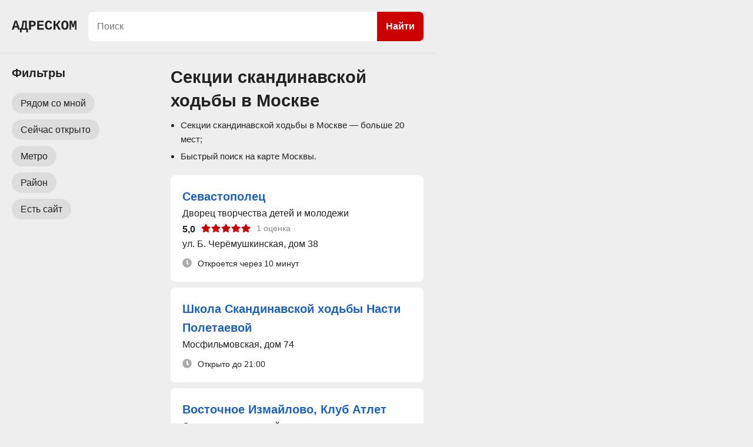

--- FILE ---
content_type: text/html; charset=utf-8
request_url: https://adrescom.ru/moskva/sekcii_skandinavskoy_hodby
body_size: 6834
content:
<!doctype html><html lang="ru"><head><meta http-equiv="Content-Type" content="text/html; charset=utf-8" /><meta name=viewport content="width=device-width, initial-scale=1.0, maximum-scale=1.0"><meta name="format-detection" content="telephone=no"><title>Секции скандинавской ходьбы в Москве — список, на карте</title><meta name="description" content="Секции скандинавской ходьбы в Москве — больше 20 мест с адресами на карте, телефонами."><link rel="canonical" href="https://adrescom.ru/moskva/sekcii_skandinavskoy_hodby" /><link rel="stylesheet" type="text/css" href="https://adrescom.ru/css.css?v=2" media="screen" /><script src="https://adrescom.ru/js.js?v=4"></script></head><body><svg class="hide-icon" xmlns="http://www.w3.org/2000/svg"><symbol viewBox="0 0 576 512" id="star-rating"><path fill="currentColor" d="M259.3 17.8L194 150.2 47.9 171.5c-26.2 3.8-36.7 36.1-17.7 54.6l105.7 103-25 145.5c-4.5 26.3 23.2 46 46.4 33.7L288 439.6l130.7 68.7c23.2 12.2 50.9-7.4 46.4-33.7l-25-145.5 105.7-103c19-18.5 8.5-50.8-17.7-54.6L382 150.2 316.7 17.8c-11.7-23.6-45.6-23.9-57.4 0z"></path></symbol></svg><svg class="hide-icon" xmlns="http://www.w3.org/2000/svg"><symbol viewBox="0 0 512 512" id="clock-icon"><path fill="currentColor" d="M256 8C119 8 8 119 8 256s111 248 248 248 248-111 248-248S393 8 256 8zm57.1 350.1L224.9 294c-3.1-2.3-4.9-5.9-4.9-9.7V116c0-6.6 5.4-12 12-12h48c6.6 0 12 5.4 12 12v137.7l63.5 46.2c5.4 3.9 6.5 11.4 2.6 16.8l-28.2 38.8c-3.9 5.3-11.4 6.5-16.8 2.6z"></path></symbol></svg><svg class="hide-icon" xmlns="http://www.w3.org/2000/svg"><symbol viewBox="0 0 384 512" id="rur"><path fill="currentColor" d="M239.36 320C324.48 320 384 260.542 384 175.071S324.48 32 239.36 32H76c-6.627 0-12 5.373-12 12v206.632H12c-6.627 0-12 5.373-12 12V308c0 6.627 5.373 12 12 12h52v32H12c-6.627 0-12 5.373-12 12v40c0 6.627 5.373 12 12 12h52v52c0 6.627 5.373 12 12 12h58.56c6.627 0 12-5.373 12-12v-52H308c6.627 0 12-5.373 12-12v-40c0-6.627-5.373-12-12-12H146.56v-32h92.8zm-92.8-219.252h78.72c46.72 0 74.88 29.11 74.88 74.323 0 45.832-28.16 75.561-76.16 75.561h-77.44V100.748z"></path></symbol></svg><div class="wrap-p"><div class="top-page-box top-page-box-pages"><div class="top-logo"><a href="https://adrescom.ru"><?xml version="1.0" encoding="UTF-8"?><svg viewBox="0 0 475.24 86.818" xmlns="http://www.w3.org/2000/svg"><g fill="currentColor" fill-rule="evenodd"><path d="m475.24 66.896h-10.84v-42.383a91.442 91.442 0 0 1 0.049-2.841q0.147-4.678 0.733-11.856a1218.6 1218.6 0 0 1-1.007 4.9q-1.749 8.418-2.46 11.066a17.55 17.55 0 0 1-0.196 0.684l-6.054 22.852h-10.645l-6.152-22.852a120 120 0 0 1-0.763-3.018q-1.227-5.099-2.948-13.632l0.342 4.883a152.92 152.92 0 0 1 0.32 7.443 133.16 133.16 0 0 1 0.022 2.371v42.383h-10.743v-65.869h16.944l6.592 24.365q0.685 2.147 1.712 10.152a345.04 345.04 0 0 1 0.143 1.127q0.79-6.125 1.581-9.691a37.436 37.436 0 0 1 0.372-1.539l6.641-24.414h16.357v65.869zm-239.26 0h-49.267v-65.869h47.265v11.133h-32.861v15.82h29.883v11.133h-29.883v16.65h34.863v11.133zm70.801 0v-65.869h14.356v26.806a7.744 7.744 0 0 0 4.019-1.262q4.447-2.702 9.506-11.189l8.594-14.355h14.892l-11.474 18.31a57.743 57.743 0 0 1-2.859 4.076 70.602 70.602 0 0 1-2 2.492 70.818 70.818 0 0 1-1.297 1.505q-1.795 2.02-2.852 2.81a6.078 6.078 0 0 1-0.074 0.055l22.216 36.621h-16.162l-16.748-29.443q-0.879 0.585-2.71 1.098a18.277 18.277 0 0 1-1.084 0.271q-1.128 0.242-1.967 0.242v27.832h-14.356zm-196.73-65.869v54.931h8.545v30.86h-11.719v-19.922h-34.375v19.922h-11.719v-30.86h6.201a43.952 43.952 0 0 0 5.69-11.994 49.371 49.371 0 0 0 0.194-0.652 75.727 75.727 0 0 0 1.575-6.592q0.674-3.451 1.167-7.383a139.75 139.75 0 0 0 0.31-2.676l2.734-25.634h31.397zm173.88 43.603 13.33 2.539q-6.113 19.488-23.042 20.632a31.939 31.939 0 0 1-2.154 0.071q-13.72 0-20.923-8.715-7.202-8.716-7.202-25.513a59.607 59.607 0 0 1 1.189-12.488q3.925-18.234 20.805-20.751a38.934 38.934 0 0 1 5.741-0.404 28.541 28.541 0 0 1 7.137 0.852 21.791 21.791 0 0 1 8.073 3.933q5.792 4.524 8.684 13.193a42.292 42.292 0 0 1 0.324 1.016l-13.281 3.223a23.999 23.999 0 0 0-1.261-3.556q-0.837-1.85-1.935-3.272a12.942 12.942 0 0 0-1.052-1.204 10.17 10.17 0 0 0-2.587-1.927 8.466 8.466 0 0 0-3.907-0.93q-12.627 0-13.249 20.169a69.592 69.592 0 0 0-0.032 2.146q0 6.951 1.368 11.889a21.849 21.849 0 0 0 2.05 5.054 12.581 12.581 0 0 0 2.964 3.572q2.601 2.106 6.253 2.353a14.654 14.654 0 0 0 0.988 0.032q7.91 0 11.719-11.914zm-245.51-43.603 21.582 65.869h-14.356l-4.492-16.113h-22.266l-4.492 16.113h-14.404l21.631-65.869h16.797zm112.26 42.627h-9.62v23.242h-14.404v-65.869h23.438a47.626 47.626 0 0 1 7.175 0.504q3.7 0.565 6.685 1.764a20.42 20.42 0 0 1 5.256 3.03q6.567 5.297 6.567 15.503a24.332 24.332 0 0 1-0.792 6.325 20.098 20.098 0 0 1-2.186 5.174 19.287 19.287 0 0 1-7.542 7.095 23.649 23.649 0 0 1-1.076 0.546q-5.64 2.686-13.501 2.686zm265.27-0.633a66.702 66.702 0 0 0 0.603-9.279q0-10.003-2.41-17.044a26.738 26.738 0 0 0-4.426-8.249 21.757 21.757 0 0 0-11.538-7.449 30.958 30.958 0 0 0-8.091-0.999 33.138 33.138 0 0 0-5.671 0.464 22.263 22.263 0 0 0-13.982 7.984 26.228 26.228 0 0 0-4.168 7.482q-2.693 7.257-2.693 17.811 0 16.845 6.861 25.488a21.781 21.781 0 0 0 11.391 7.574 30.191 30.191 0 0 0 8.262 1.068 33.015 33.015 0 0 0 4.974-0.36 22.215 22.215 0 0 0 14.655-8.282 27.216 27.216 0 0 0 4.153-7.601q1.411-3.859 2.08-8.608zm-335.82 12.937h17.969v-43.994h-9.326l-1.514 16.309q-0.781 8.398-2.368 15.259a47.856 47.856 0 0 1-2.932 8.821 41.848 41.848 0 0 1-1.829 3.605zm321.83-22.216a63.401 63.401 0 0 0-0.408-7.546q-0.919-7.619-3.906-11.334a9.202 9.202 0 0 0-7.551-3.533 9.734 9.734 0 0 0-9.253 6.233q-2.192 4.601-2.578 12.598a74.246 74.246 0 0 0-0.083 3.582 68.076 68.076 0 0 0 0.237 5.886q0.607 6.971 2.766 11.13a12.574 12.574 0 0 0 2.16 3.051 9.075 9.075 0 0 0 6.751 2.735q5.061 0 7.973-4.246a14.268 14.268 0 0 0 0.914-1.54q2.7-5.246 2.952-14.966a79.08 79.08 0 0 0 0.026-2.05zm-380.03 6.201h16.211a5870.9 5870.9 0 0 1-1.977-6.976q-3.227-11.417-4.35-15.618a119.13 119.13 0 0 1-0.387-1.479 243.49 243.49 0 0 1-0.462-1.855q-0.637-2.6-0.93-4.102-0.39 2.051-1.44 6.128a179 179 0 0 1-0.554 2.083q-1.549 5.712-6.111 21.819zm126.56-27.735h-7.422v20.362h7.813q6.342 0 9.328-2.577a7.467 7.467 0 0 0 0.096-0.084 8.505 8.505 0 0 0 2.524-4.177q0.383-1.383 0.443-3.038a17.209 17.209 0 0 0 0.011-0.622 13.863 13.863 0 0 0-0.267-2.822q-0.339-1.628-1.108-2.845a6.774 6.774 0 0 0-1.823-1.926 10.408 10.408 0 0 0-2.848-1.384q-2.749-0.887-6.747-0.887z" vector-effect="non-scaling-stroke"/></g></svg></a></div><div class="top-page-box-pages-search"><form id="search" name="search" action="/moskva/poisk" method="post"><div class="search-orgs"><input maxlength="200" id="searchtext" autocomplete="off" name="query" type="text" placeholder="Поиск" value="" /><button type="submit">Найти</button></div></form></div></div><div id="loading-show" class="left-column-load"></div><div id="modal"></div><div id="content"><div class="left-column"><div class="content-pages"><h1>Секции скандинавской ходьбы в Москве</h1><ul class="page-desc"><li>Секции скандинавской ходьбы в Москве — больше 20 мест;</li><li>Быстрый поиск на карте Москвы.</li></ul><div class="filters-column-box"><div class="filters-column-s-box"><div class="filters-column scrollbar"><div class="filters-column-title"><h2>Фильтры</h2></div><div class="modal-close filters-close-btn filters-close-btn-pos"></div><div class="filter-group"><div><div class="single-filter-btn" id="orgs-nearby">Рядом со мной</div></div><div><div class="single-filter-btn sf-add" data-id="yes" data-name="open_orgs">Сейчас открыто</div></div><div><div class="single-filter-btn modal-area" data-name="metro">Метро</div></div><div><div class="single-filter-btn modal-area" data-name="district">Район</div></div><div><div class="single-filter-btn sf-add" data-id="yes" data-name="web">Есть сайт</div></div></div></div></div><div class="filters-close-btn-box"><div class="filters-close-btn">Показать</div></div></div><div class="menu-pages"><div class="switch-list menu-pages-active">Список</div><div class="switch-map">На карте</div><div class="switch-filters">Фильтры</div></div><div class="org-list"><div class="org-card"><div class="link-page" data-linkpage="https://adrescom.ru/moskva/com/sevastopolec/1496936"><div class="org-name-card"><a class="link-page" href="/moskva/com/sevastopolec/1496936">Севастополец</a></div><div>Дворец творчества детей и молодежи</div><div class="rating-box"><div>5,0</div><div class="stars-rating"><div><svg><use xlink:href="#star-rating" /></svg></div><div><svg><use xlink:href="#star-rating" /></svg></div><div><svg><use xlink:href="#star-rating" /></svg></div><div><svg><use xlink:href="#star-rating" /></svg></div><div><svg><use xlink:href="#star-rating" /></svg></div></div><div>1 оценка</div></div><div>ул. Б. Черёмушкинская, дом 38</div><div class="open-close-org-card"><div><svg><use xlink:href="#clock-icon" /></svg></div><div>Откроется через 10 минут</div></div></div></div><div class="org-card"><div class="link-page" data-linkpage="https://adrescom.ru/moskva/com/shkola_skandinavskoy_hodby_nasti_poletaevoy/1174752"><div class="org-name-card"><a class="link-page" href="/moskva/com/shkola_skandinavskoy_hodby_nasti_poletaevoy/1174752">Школа Скандинавской ходьбы Насти Полетаевой</a></div><div>Мосфильмовская, дом 74</div><div class="open-close-org-card"><div><svg><use xlink:href="#clock-icon" /></svg></div><div>Открыто до 21:00</div></div></div></div><div class="org-card"><div class="link-page" data-linkpage="https://adrescom.ru/moskva/com/vostochnoe_izmaylovo/1530270"><div class="org-name-card"><a class="link-page" href="/moskva/com/vostochnoe_izmaylovo/1530270">Восточное Измайлово, Клуб Атлет</a></div><div>Спортивно-досуговый центр</div><div>бульв. Сиреневый, 46/35к4, эт. 1</div><div class="open-close-org-card"><div><svg><use xlink:href="#clock-icon" /></svg></div><div>Закрыто до 13:00</div></div></div></div><div class="org-card"><div class="link-page" data-linkpage="https://adrescom.ru/moskva/com/shkola_skandinavskoy_hodby_nasti_poletaevoy/1560325"><div class="org-name-card"><a class="link-page" href="/moskva/com/shkola_skandinavskoy_hodby_nasti_poletaevoy/1560325">Школа Скандинавской ходьбы Насти Полетаевой</a></div><div>Мосфильмовская,  74</div><div class="open-close-org-card"><div><svg><use xlink:href="#clock-icon" /></svg></div><div>Открыто до 21:00</div></div></div></div><div class="org-card"><div class="link-page" data-linkpage="https://adrescom.ru/moskva/com/mayak/1589993"><div class="org-name-card"><a class="link-page" href="/moskva/com/mayak/1589993">Маяк</a></div><div>Досуговый центр</div><div>пр-д Задонский, 24к2А, эт. 1</div><div class="open-close-org-card"><div><svg><use xlink:href="#clock-icon" /></svg></div><div>Открыто до 20:00</div></div></div></div><div class="org-card"><div class="link-page" data-linkpage="https://adrescom.ru/moskva/com/galaktika/1604263"><div class="org-name-card"><a class="link-page" href="/moskva/com/galaktika/1604263">Галактика</a></div><div>Молодежный центр</div><div>Чоботовская ул., д. 1, этаж 1</div><div class="open-close-org-card"><div><svg><use xlink:href="#clock-icon" /></svg></div><div>Откроется через 10 минут</div></div></div></div><div class="org-card"><div class="link-page" data-linkpage="https://adrescom.ru/moskva/com/centr_po_rabote_s_naseleniem_centralnogo_administrativnogo_okruga/1604283"><div class="org-name-card"><a class="link-page" href="/moskva/com/centr_po_rabote_s_naseleniem_centralnogo_administrativnogo_okruga/1604283">Центр по работе с населением Центрального административного округа, филиал Красносельский</a></div><div>Русаковская улица, дом 8, эт. 1</div><div class="open-close-org-card"><div><svg><use xlink:href="#clock-icon" /></svg></div><div>Откроется через 10 минут</div></div></div></div><div class="org-card"><div class="link-page" data-linkpage="https://adrescom.ru/moskva/com/vostochnoe_izmaylovo/1623813"><div class="org-name-card"><a class="link-page" href="/moskva/com/vostochnoe_izmaylovo/1623813">Восточное Измайлово, Клуб Ровесник</a></div><div>Спортивно-досуговый центр</div><div>Измайловский пр-кт,  93, корпус 3, этаж 1</div><div class="open-close-org-card"><div><svg><use xlink:href="#clock-icon" /></svg></div><div>Откроется через 10 минут</div></div></div></div><div class="org-card"><div class="link-page" data-linkpage="https://adrescom.ru/moskva/com/fortuna/1651427"><div class="org-name-card"><a class="link-page" href="/moskva/com/fortuna/1651427">Фортуна</a></div><div>Культурно-спортивный центр</div><div>проезд 2-й Южнопортовый, дом 19, корпус 1, эт. 2</div><div class="open-close-org-card"><div><svg><use xlink:href="#clock-icon" /></svg></div><div>Открыто до 23:00</div></div></div></div><div class="org-card"><div class="link-page" data-linkpage="https://adrescom.ru/moskva/com/obruchevskiy/1672358"><div class="org-name-card"><a class="link-page" href="/moskva/com/obruchevskiy/1672358">Обручевский</a></div><div>Центр досуга и спорта</div><div>ул. Обручева,  6</div><div class="open-close-org-card"><div><svg><use xlink:href="#clock-icon" /></svg></div><div>Открыто до 21:00</div></div></div></div><div class="org-card"><div class="link-page" data-linkpage="https://adrescom.ru/moskva/com/centr_fizicheskoy_kultury_i_sporta_yuzhnogo_administrativnogo_okruga_g_moskvy/1527923"><div class="org-name-card"><a class="link-page" href="/moskva/com/centr_fizicheskoy_kultury_i_sporta_yuzhnogo_administrativnogo_okruga_g_moskvy/1527923">Центр физической культуры и спорта Южного административного округа г. Москвы, Модуль спортивного развития</a></div><div>пр-д Коломенский,  14, к. 1с3А</div><div class="open-close-org-card"><div><svg><use xlink:href="#clock-icon" /></svg></div><div>Откроется через 10 минут</div></div></div></div><div class="org-card"><div class="link-page" data-linkpage="https://adrescom.ru/moskva/com/sevastopolec/1518920"><div class="org-name-card"><a class="link-page" href="/moskva/com/sevastopolec/1518920">Севастополец</a></div><div>Дворец творчества детей и молодежи</div><div>Б. Юшуньская, д. 14</div><div class="open-close-org-card"><div><svg><use xlink:href="#clock-icon" /></svg></div><div>Открыто до 20:00</div></div></div></div><div class="org-card"><div class="link-page" data-linkpage="https://adrescom.ru/moskva/com/vdohnovenie/1518487"><div class="org-name-card"><a class="link-page" href="/moskva/com/vdohnovenie/1518487">ВДОХНОВЕНИЕ</a></div><div>Спортивно-досуговый центр</div><div>Дубнинская, 6А, эт. 1</div><div class="open-close-org-card"><div><svg><use xlink:href="#clock-icon" /></svg></div><div>Откроется через 10 минут</div></div></div></div><div class="org-card"><div class="link-page" data-linkpage="https://adrescom.ru/moskva/com/sinyaya_ptica/1215978"><div class="org-name-card"><a class="link-page" href="/moskva/com/sinyaya_ptica/1215978">Синяя птица</a></div><div>Досуговый центр</div><div>ул. Николая Химушина, д. 17, корпус 2</div><div class="open-close-org-card"><div><svg><use xlink:href="#clock-icon" /></svg></div><div>Закрыто до 16:00</div></div></div></div><div class="org-card"><div class="link-page" data-linkpage="https://adrescom.ru/moskva/com/voronin_sport/1265357"><div class="org-name-card"><a class="link-page" href="/moskva/com/voronin_sport/1265357">Voronin Sport</a></div><div>Спортклуб</div><div class="open-close-org-card"><div><svg><use xlink:href="#clock-icon" /></svg></div><div>Открыто до 21:00</div></div></div></div><div class="org-card"><div class="link-page" data-linkpage="https://adrescom.ru/moskva/com/parkran/1270452"><div class="org-name-card"><a class="link-page" href="/moskva/com/parkran/1270452">Паркран</a></div><div>Организация по проведению еженедельных забегов и продвижению здорового образа жизни</div><div class="open-close-org-card"><div><svg><use xlink:href="#clock-icon" /></svg></div><div>Закрыто до субботы</div></div></div></div><div class="org-card"><div class="link-page" data-linkpage="https://adrescom.ru/moskva/com/corsac_sport_club/1332846"><div class="org-name-card"><a class="link-page" href="/moskva/com/corsac_sport_club/1332846">Corsac Sport club</a></div><div class="open-close-org-card"><div><svg><use xlink:href="#clock-icon" /></svg></div><div>Открыто до 22:00</div></div></div></div><div class="org-card"><div class="link-page" data-linkpage="https://adrescom.ru/moskva/com/ostankino/1349495"><div class="org-name-card"><a class="link-page" href="/moskva/com/ostankino/1349495">Останкино</a></div><div>Спортивно-досуговый центр</div><div>1-я Останкинская,  21, этаж 1</div><div class="open-close-org-card"><div><svg><use xlink:href="#clock-icon" /></svg></div><div>Открыто до 18:00</div></div></div></div><div class="org-card"><div class="link-page" data-linkpage="https://adrescom.ru/moskva/com/fitness1doctor/1368940"><div class="org-name-card"><a class="link-page" href="/moskva/com/fitness1doctor/1368940">Fitness1doctor</a></div><div>Студия мобильного фитнеса</div><div>улица Гостиничная,  1, этаж 1</div><div class="open-close-org-card"><div><svg><use xlink:href="#clock-icon" /></svg></div><div>Откроется через 10 минут</div></div></div></div><div class="org-card"><div class="link-page" data-linkpage="https://adrescom.ru/moskva/com/sportulec/1482945"><div class="org-name-card"><a class="link-page" href="/moskva/com/sportulec/1482945">SportUlec</a></div><div>Спортклуб</div><div class="open-close-org-card"><div><svg><use xlink:href="#clock-icon" /></svg></div><div>Откроется через 10 минут</div></div></div></div><div class="org-card"><div class="link-page" data-linkpage="https://adrescom.ru/moskva/com/marinomultisport/1508488"><div class="org-name-card"><a class="link-page" href="/moskva/com/marinomultisport/1508488">МарьиноМультиСпорт</a></div><div>Спортивный клуб</div><div>Марьинский парк, 2/1</div><div class="open-close-org-card"><div><svg><use xlink:href="#clock-icon" /></svg></div><div>Откроется через 10 минут</div></div></div></div><div class="org-card"><div class="link-page" data-linkpage="https://adrescom.ru/zelenograd/com/sekciya_skandinavskoy_hodby/1686854"><div class="org-name-card"><a class="link-page" href="/zelenograd/com/sekciya_skandinavskoy_hodby/1686854">Секция скандинавской ходьбы</a></div><div>Зеленоград, к. 1002, с. 2</div></div></div></div><div style="display:none" id="data-js" data-alnk = '[["coordinates",""],["district",""],["metro",""],["open_orgs",""],["web",""]]' data-mlnk = '/moskva/sekcii_skandinavskoy_hodby' data-urlregion = 'moskva' data-maincoordinates = '55.755814,37.617635' data-offBoundschange = 'no'></div><script type="application/json" id="points">{"type":"FeatureCollection","features":[{"type":"Feature","id":1,"geometry":{"type":"Point","coordinates":[55.678786,37.580493]},"properties":{"balloonContentHeader":"<a class=\"link-page\" href=\"/moskva/com/sevastopolec/1496936\">Севастополец</a>","iconCaption":"Севастополец","hintContent":"Севастополец"}},{"type":"Feature","id":2,"geometry":{"type":"Point","coordinates":[55.70989,37.503747]},"properties":{"balloonContentHeader":"<a class=\"link-page\" href=\"/moskva/com/shkola_skandinavskoy_hodby_nasti_poletaevoy/1174752\">Школа Скандинавской ходьбы Насти Полетаевой</a>","iconCaption":"Школа Скандинавской ходьбы Насти Полетаевой","hintContent":"Школа Скандинавской ходьбы Насти Полетаевой"}},{"type":"Feature","id":3,"geometry":{"type":"Point","coordinates":[55.801893,37.81778]},"properties":{"balloonContentHeader":"<a class=\"link-page\" href=\"/moskva/com/vostochnoe_izmaylovo/1530270\">Восточное Измайлово</a>","iconCaption":"Восточное Измайлово","hintContent":"Восточное Измайлово"}},{"type":"Feature","id":4,"geometry":{"type":"Point","coordinates":[55.709877,37.503763]},"properties":{"balloonContentHeader":"<a class=\"link-page\" href=\"/moskva/com/shkola_skandinavskoy_hodby_nasti_poletaevoy/1560325\">Школа Скандинавской ходьбы Насти Полетаевой</a>","iconCaption":"Школа Скандинавской ходьбы Насти Полетаевой","hintContent":"Школа Скандинавской ходьбы Насти Полетаевой"}},{"type":"Feature","id":5,"geometry":{"type":"Point","coordinates":[55.6217,37.753968]},"properties":{"balloonContentHeader":"<a class=\"link-page\" href=\"/moskva/com/mayak/1589993\">Маяк</a>","iconCaption":"Маяк","hintContent":"Маяк"}},{"type":"Feature","id":6,"geometry":{"type":"Point","coordinates":[55.642148,37.356299]},"properties":{"balloonContentHeader":"<a class=\"link-page\" href=\"/moskva/com/galaktika/1604263\">Галактика</a>","iconCaption":"Галактика","hintContent":"Галактика"}},{"type":"Feature","id":7,"geometry":{"type":"Point","coordinates":[55.781492,37.673163]},"properties":{"balloonContentHeader":"<a class=\"link-page\" href=\"/moskva/com/centr_po_rabote_s_naseleniem_centralnogo_administrativnogo_okruga/1604283\">Центр по работе с населением Центрального административного округа</a>","iconCaption":"Центр по работе с населением Центрального административного округа","hintContent":"Центр по работе с населением Центрального административного округа"}},{"type":"Feature","id":8,"geometry":{"type":"Point","coordinates":[55.789741,37.809288]},"properties":{"balloonContentHeader":"<a class=\"link-page\" href=\"/moskva/com/vostochnoe_izmaylovo/1623813\">Восточное Измайлово</a>","iconCaption":"Восточное Измайлово","hintContent":"Восточное Измайлово"}},{"type":"Feature","id":9,"geometry":{"type":"Point","coordinates":[55.701209,37.687214]},"properties":{"balloonContentHeader":"<a class=\"link-page\" href=\"/moskva/com/fortuna/1651427\">Фортуна</a>","iconCaption":"Фортуна","hintContent":"Фортуна"}},{"type":"Feature","id":10,"geometry":{"type":"Point","coordinates":[55.660122,37.512279]},"properties":{"balloonContentHeader":"<a class=\"link-page\" href=\"/moskva/com/obruchevskiy/1672358\">Обручевский</a>","iconCaption":"Обручевский","hintContent":"Обручевский"}},{"type":"Feature","id":11,"geometry":{"type":"Point","coordinates":[55.66418,37.65222]},"properties":{"balloonContentHeader":"<a class=\"link-page\" href=\"/moskva/com/centr_fizicheskoy_kultury_i_sporta_yuzhnogo_administrativnogo_okruga_g_moskvy/1527923\">Центр физической культуры и спорта Южного административного округа г. Москвы</a>","iconCaption":"Центр физической культуры и спорта Южного административного округа г. Москвы","hintContent":"Центр физической культуры и спорта Южного административного округа г. Москвы"}},{"type":"Feature","id":12,"geometry":{"type":"Point","coordinates":[55.647901,37.590577]},"properties":{"balloonContentHeader":"<a class=\"link-page\" href=\"/moskva/com/sevastopolec/1518920\">Севастополец</a>","iconCaption":"Севастополец","hintContent":"Севастополец"}},{"type":"Feature","id":13,"geometry":{"type":"Point","coordinates":[55.858799,37.569567]},"properties":{"balloonContentHeader":"<a class=\"link-page\" href=\"/moskva/com/vdohnovenie/1518487\">ВДОХНОВЕНИЕ</a>","iconCaption":"ВДОХНОВЕНИЕ","hintContent":"ВДОХНОВЕНИЕ"}},{"type":"Feature","id":14,"geometry":{"type":"Point","coordinates":[55.823885,37.764324]},"properties":{"balloonContentHeader":"<a class=\"link-page\" href=\"/moskva/com/sinyaya_ptica/1215978\">Синяя птица</a>","iconCaption":"Синяя птица","hintContent":"Синяя птица"}},{"type":"Feature","id":15,"geometry":{"type":"Point","coordinates":[55.824873,37.62154]},"properties":{"balloonContentHeader":"<a class=\"link-page\" href=\"/moskva/com/ostankino/1349495\">Останкино</a>","iconCaption":"Останкино","hintContent":"Останкино"}},{"type":"Feature","id":16,"geometry":{"type":"Point","coordinates":[55.841806,37.579647]},"properties":{"balloonContentHeader":"<a class=\"link-page\" href=\"/moskva/com/fitness1doctor/1368940\">Fitness1doctor</a>","iconCaption":"Fitness1doctor","hintContent":"Fitness1doctor"}},{"type":"Feature","id":17,"geometry":{"type":"Point","coordinates":[55.653097,37.779555]},"properties":{"balloonContentHeader":"<a class=\"link-page\" href=\"/moskva/com/marinomultisport/1508488\">МарьиноМультиСпорт</a>","iconCaption":"МарьиноМультиСпорт","hintContent":"МарьиноМультиСпорт"}},{"type":"Feature","id":18,"geometry":{"type":"Point","coordinates":[55.988268,37.177458]},"properties":{"balloonContentHeader":"<a class=\"link-page\" href=\"/zelenograd/com/sekciya_skandinavskoy_hodby/1686854\">Секция скандинавской ходьбы</a>","iconCaption":"Секция скандинавской ходьбы","hintContent":"Секция скандинавской ходьбы"}}]}</script><div class="footer"><a href="https://adrescom.ru/registraciya">Добавить организацию</a><a href="https://adrescom.ru/kontakty">Контакты</a><a href="https://adrescom.ru/goroda">Города и области</a><a href="https://adrescom.ru/politika">Политика обработки персональных данных</a><a href="https://adrescom.ru/pravila">Соглашение</a><div class="f-city-area"><div><svg xmlns="http://www.w3.org/2000/svg" viewBox="0 0 512 512"><path fill="currentColor" d="M444.52 3.52L28.74 195.42c-47.97 22.39-31.98 92.75 19.19 92.75h175.91v175.91c0 51.17 70.36 67.17 92.75 19.19l191.9-415.78c15.99-38.39-25.59-79.97-63.97-63.97z"></path></svg></div><div>Москва</div></div></div><div></div></div></div></div><div class="right-column"><div id="map"></div></div></div><script async src="https://api-maps.yandex.ru/2.1.74/?load=package.standard&lang=ru-RU&onload=getYMap"></script></body></html>